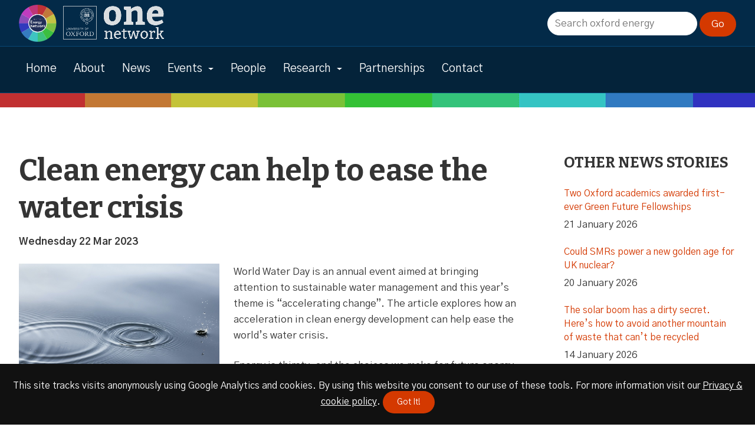

--- FILE ---
content_type: text/html; charset=UTF-8
request_url: https://www.energy.ox.ac.uk/news_items/clean-energy-can-help-to-ease-the-water-crisis/
body_size: 4257
content:
<!DOCTYPE html>
<html lang="en-GB">
  <head>
    <meta name="viewport" content="width=device-width, initial-scale=1.0">
    <meta http-equiv="X-UA-Compatible" content="ie=edge">
    <meta charset="UTF-8" />
    <meta name="description" content="Oxford is addressing the major technical, social, economic and policy  challenges of providing secure, affordable and sustainable energy for all. Work on different aspects of the energy challenge, which  must be addressed holistically, is linked up through the Oxford Energy Network.">
    <title>Clean energy can help to ease the water crisis | Oxford Energy</title>
<meta name='robots' content='max-image-preview:large' />
<style id='wp-img-auto-sizes-contain-inline-css' type='text/css'>
img:is([sizes=auto i],[sizes^="auto," i]){contain-intrinsic-size:3000px 1500px}
/*# sourceURL=wp-img-auto-sizes-contain-inline-css */
</style>
<style id='classic-theme-styles-inline-css' type='text/css'>
/*! This file is auto-generated */
.wp-block-button__link{color:#fff;background-color:#32373c;border-radius:9999px;box-shadow:none;text-decoration:none;padding:calc(.667em + 2px) calc(1.333em + 2px);font-size:1.125em}.wp-block-file__button{background:#32373c;color:#fff;text-decoration:none}
/*# sourceURL=/wp-includes/css/classic-themes.min.css */
</style>
<link rel="canonical" href="https://www.energy.ox.ac.uk/news_items/clean-energy-can-help-to-ease-the-water-crisis/" />
    <!-- GOOGLE ANALYTICS -->
    <script async src="https://www.googletagmanager.com/gtag/js?id=G-E7YY5K804D"></script>
<script>
  window.dataLayer = window.dataLayer || [];
  function gtag(){dataLayer.push(arguments);}
  gtag('js', new Date());

  gtag('config', 'G-E7YY5K804D');
</script>    <!-- FONTS -->
    <link href="https://fonts.googleapis.com/css2?family=Gothic+A1:wght@400;700&display=swap" rel="stylesheet">
    <link href="https://fonts.googleapis.com/css2?family=Bitter:wght@700&display=swap" rel="stylesheet">
    <!-- CSS FILES -->
    <link rel="stylesheet" href="https://www.energy.ox.ac.uk/wp-content/themes/site_theme_v3/scss/css/styles.min.css?v=1.4" />
    <link rel="stylesheet" href="https://www.energy.ox.ac.uk/wp-content/themes/site_theme_v3/scss/css/slicknav.css">
    <!-- FAV ICON -->
    <link rel="shortcut icon" href="https://www.energy.ox.ac.uk/wp-content/themes/site_theme_v3/img/logos/favicon-32x32.png" type="image/x-icon" />
    <!--JS FILES-->
    <script src="https://www.energy.ox.ac.uk/wp-content/themes/site_theme_v3/js/lib/jquery-3.3.1.min.js"></script>
    <script type='text/javascript' src='https://www.energy.ox.ac.uk/wp-content/plugins/search-filter-pro/public/assets/js/search-filter-build.min.js?ver=2.4.5'></script>
    <script type='text/javascript' src='https://www.energy.ox.ac.uk/wp-content/plugins/search-filter-pro/public/assets/js/chosen.jquery.min.js?ver=2.4.5'></script>
  </head>
  <body class="wp-singular news_items-template-default single single-news_items postid-10322 wp-theme-site_theme_v3">
  <div id="wrapper">
    <div id="search_bar">
      <div class="p1">
        <div class="nav_logo"><a href="https://www.energy.ox.ac.uk"><img src="https://www.energy.ox.ac.uk/wp-content/themes/site_theme_v3/img/logos/oxford_energy_logo-min.png" alt="Oxford Energy Homepage"></a></div>
        <a class="one_logo" href="https://www.ox.ac.uk/one-network"><img src="https://www.energy.ox.ac.uk/wp-content/themes/site_theme_v3/img/logos/one_network_logo_trans-min.png" alt="Go to the One Network"></a>
        <form data-sf-form-id='8758' data-is-rtl='0' data-maintain-state='' data-results-url='https://www.energy.ox.ac.uk/?sfid=8758' data-ajax-form-url='https://www.energy.ox.ac.uk/?sfid=8758&amp;sf_action=get_data&amp;sf_data=form' data-display-result-method='archive' data-use-history-api='1' data-template-loaded='0' data-lang-code='' data-ajax='0' data-init-paged='1' data-auto-update='' action='https://www.energy.ox.ac.uk/?sfid=8758' method='post' class='searchandfilter' id='search-filter-form-8758' autocomplete='off' data-instance-count='1'><ul><li class="sf-field-search" data-sf-field-name="search" data-sf-field-type="search" data-sf-field-input-type="">		<label><span class="screen-reader-text">Search site</span><input placeholder="Search oxford energy" name="_sf_search[]" class="sf-input-text" type="text" value="" title="Search site"></label>		</li><li class="sf-field-submit" data-sf-field-name="submit" data-sf-field-type="submit" data-sf-field-input-type=""><input type="submit" name="_sf_submit" value="Go"></li></ul></form></div>
    </div>
    <header id="header">
      <div id="skipnav"><a href="#main_content">Skip to Content (Press Enter)</a></div>
      <nav id="main-nav" aria-label="Main navigation" class="site-navigation">
        <div class="p1 clear logo_con">
          <div class="menu-menu-1-container"><ul id="menu-menu-1" class="menu"><li id="menu-item-8343" class="menu-item menu-item-type-post_type menu-item-object-page menu-item-home menu-item-8343"><a href="https://www.energy.ox.ac.uk/">Home</a></li>
<li id="menu-item-8060" class="menu-item menu-item-type-post_type menu-item-object-page menu-item-8060"><a href="https://www.energy.ox.ac.uk/about/">About</a></li>
<li id="menu-item-306" class="menu-item menu-item-type-post_type menu-item-object-page menu-item-306"><a href="https://www.energy.ox.ac.uk/news/">News</a></li>
<li id="menu-item-8536" class="menu-item menu-item-type-post_type menu-item-object-page menu-item-has-children menu-item-8536"><a href="https://www.energy.ox.ac.uk/events/" aria-haspopup="true" aria-expanded="false">Events</a>
<ul class="sub-menu">
	<li id="menu-item-9878" class="menu-item menu-item-type-post_type menu-item-object-page menu-item-9878"><a href="https://www.energy.ox.ac.uk/events/">All events</a></li>
	<li id="menu-item-9879" class="menu-item menu-item-type-post_type menu-item-object-page menu-item-9879"><a href="https://www.energy.ox.ac.uk/events/reviews-and-slides/">Slides &#038; recordings</a></li>
	<li id="menu-item-9880" class="menu-item menu-item-type-post_type menu-item-object-page menu-item-9880"><a href="https://www.energy.ox.ac.uk/events/past-events/">Past events</a></li>
	<li id="menu-item-11837" class="menu-item menu-item-type-post_type menu-item-object-event menu-item-11837"><a href="https://www.energy.ox.ac.uk/events/event/13th-oxford-energy-day/">13th Oxford Energy Day</a></li>
	<li id="menu-item-11250" class="menu-item menu-item-type-post_type menu-item-object-event menu-item-11250"><a href="https://www.energy.ox.ac.uk/events/event/12th-oxford-energy-day/">12th Oxford Energy Day</a></li>
	<li id="menu-item-10667" class="menu-item menu-item-type-post_type menu-item-object-event menu-item-10667"><a href="https://www.energy.ox.ac.uk/events/event/11th-oxford-energy-day/">11th Oxford energy day</a></li>
	<li id="menu-item-10687" class="menu-item menu-item-type-post_type menu-item-object-event menu-item-10687"><a href="https://www.energy.ox.ac.uk/events/event/10th-oxford-energy-day-energy-and-net-zero-in-the-uk/">10th Oxford energy day</a></li>
</ul>
</li>
<li id="menu-item-21" class="menu-item menu-item-type-post_type menu-item-object-page menu-item-21"><a href="https://www.energy.ox.ac.uk/people/">People</a></li>
<li id="menu-item-8136" class="menu-item menu-item-type-post_type menu-item-object-page menu-item-has-children menu-item-8136"><a href="https://www.energy.ox.ac.uk/research/" aria-haspopup="true" aria-expanded="false">Research</a>
<ul class="sub-menu">
	<li id="menu-item-8265" class="menu-item menu-item-type-post_type menu-item-object-page menu-item-8265"><a href="https://www.energy.ox.ac.uk/research/">All research</a></li>
	<li id="menu-item-8137" class="menu-item menu-item-type-post_type menu-item-object-research menu-item-8137"><a href="https://www.energy.ox.ac.uk/research/bioenergy/">Bioenergy</a></li>
	<li id="menu-item-8159" class="menu-item menu-item-type-post_type menu-item-object-research menu-item-8159"><a href="https://www.energy.ox.ac.uk/research/demand-and-efficiency/">Demand and efficiency</a></li>
	<li id="menu-item-8156" class="menu-item menu-item-type-post_type menu-item-object-research menu-item-8156"><a href="https://www.energy.ox.ac.uk/research/emerging-economies/">Emerging economies</a></li>
	<li id="menu-item-8158" class="menu-item menu-item-type-post_type menu-item-object-research menu-item-8158"><a href="https://www.energy.ox.ac.uk/research/economics-policy-politics/">Economics, policy, politics</a></li>
	<li id="menu-item-8157" class="menu-item menu-item-type-post_type menu-item-object-research menu-item-8157"><a href="https://www.energy.ox.ac.uk/research/energy-networks/">Energy networks</a></li>
	<li id="menu-item-8155" class="menu-item menu-item-type-post_type menu-item-object-research menu-item-8155"><a href="https://www.energy.ox.ac.uk/research/earth-resources/">Earth resources</a></li>
	<li id="menu-item-8154" class="menu-item menu-item-type-post_type menu-item-object-research menu-item-8154"><a href="https://www.energy.ox.ac.uk/research/marine/">Wind and marine</a></li>
	<li id="menu-item-8153" class="menu-item menu-item-type-post_type menu-item-object-research menu-item-8153"><a href="https://www.energy.ox.ac.uk/research/nuclear/">Nuclear</a></li>
	<li id="menu-item-8152" class="menu-item menu-item-type-post_type menu-item-object-research menu-item-8152"><a href="https://www.energy.ox.ac.uk/research/solar/">Solar</a></li>
	<li id="menu-item-8151" class="menu-item menu-item-type-post_type menu-item-object-research menu-item-8151"><a href="https://www.energy.ox.ac.uk/research/storage/">Storage and vectors</a></li>
	<li id="menu-item-8149" class="menu-item menu-item-type-post_type menu-item-object-research menu-item-8149"><a href="https://www.energy.ox.ac.uk/research/teaching-and-training/">Teaching and training</a></li>
	<li id="menu-item-8150" class="menu-item menu-item-type-post_type menu-item-object-research menu-item-8150"><a href="https://www.energy.ox.ac.uk/research/transport/">Transport</a></li>
</ul>
</li>
<li id="menu-item-93" class="menu-item menu-item-type-post_type menu-item-object-page menu-item-93"><a href="https://www.energy.ox.ac.uk/partnerships/">Partnerships</a></li>
<li id="menu-item-8786" class="menu-item menu-item-type-post_type menu-item-object-page menu-item-8786"><a href="https://www.energy.ox.ac.uk/contact/">Contact</a></li>
</ul></div>        </div>
      </nav>
      <div class="p1 logo">
          <h1>News</h1>              </div>
      <div class="color_bar_bottom">&nbsp;</div>
    </header>
    <main id="main_content">  <div class="p1 clear single">
  <article id="single_article" class="clear">
    <div class="col1">
              <h2>Clean energy can help to ease the water crisis</h2>
        <div class="article_date">Wednesday 22 Mar 2023</div>
                       <figure>
               <img alt="Alt text coming shortly" src="https://www.energy.ox.ac.uk/wp-content/uploads/2023/03/water-resized-linus-nylund-Q5QspluNZmM-unsplash.jpg" />
                               </figure>
                  <p>World Water Day is an annual event aimed at bringing attention to sustainable water management and this year’s theme is “accelerating change”. The article explores how an acceleration in clean energy development can help ease the world’s water crisis.</p>
<p>Energy is thirsty, and the choices we make for future energy pathways will have a major impact on our ability to achieve Sustainable Development Goals, including access to clean water and sanitation for all.</p>
<p>Read more <a href="https://www.iea.org/commentaries/clean-energy-can-help-to-ease-the-water-crisis">here</a>.</p>
        
    </div>
    <div class="col2">
      <section id="other_articles">
        <h3>Other news stories</h3>
                                          <div>
                <a href="https://www.energy.ox.ac.uk/news_items/two-oxford-academics-awarded-first-ever-green-future-fellowships/">
                    <span>Two Oxford academics awarded first-ever Green Future Fellowships</span>
                 </a>
                 <div class="article_date">21 January 2026</div>
              </div>
                          <div>
                <a href="https://www.energy.ox.ac.uk/news_items/could-smrs-power-a-new-golden-age-for-uk-nuclear/">
                    <span>Could SMRs power a new golden age for UK nuclear?</span>
                 </a>
                 <div class="article_date">20 January 2026</div>
              </div>
                          <div>
                <a href="https://www.energy.ox.ac.uk/news_items/the-solar-boom-has-a-dirty-secret-heres-how-to-avoid-another-mountain-of-waste-that-cant-be-recycled/">
                    <span>The solar boom has a dirty secret. Here’s how to avoid another mountain of waste that can’t be recycled</span>
                 </a>
                 <div class="article_date">14 January 2026</div>
              </div>
                          <div>
                <a href="https://www.energy.ox.ac.uk/news_items/we-analysed-73000-articles-and-found-the-uk-media-is-divorcing-climate-change-from-net-zero/">
                    <span>We analysed 73,000 articles and found the UK media is divorcing ‘climate change’ from net zero</span>
                 </a>
                 <div class="article_date">7 January 2026</div>
              </div>
                        <a href="news" class="alt_button center">View all news stories</a>
              </section>
          </div>
  </article>
</div>
      </main>
    <!--- END MAIN -->
    <footer id="footer" role="contentinfo">
      <div  class="p1 clear">
        <div class="grid">
          <div class="cell">
            <section  id="contact_address">
              <h3>Contact</h3>
              <p><strong>Karen Parry<br />
</strong>Oxford Energy Network Co-ordinator</p>
<p>Environmental Change Institute<br />
Oxford University Centre for the Environment<br />
South Parks Road<br />
Oxford  OX1 3QY</p>
<p><strong>Tel:</strong> +44(0)1865 285181<br />
<strong>Email: </strong><a href="/cdn-cgi/l/email-protection#d6bfb8b0b996b3b8b3a4b1aff8b9aef8b7b5f8a3bd"><span class="__cf_email__" data-cfemail="6d04030b022d0803081f0a14430215430c0e431806">[email&#160;protected]</span></a></p>
            </section>
          </div>
          <div class="cell">
            <section>
              <h3>Privacy & accessibility</h3>
              <nav id="privacy-nav" aria-label="Privacy & accesibility navigation">
                <div class="menu-privacy-container"><ul id="menu-privacy" class="menu"><li id="menu-item-39" class="menu-item menu-item-type-post_type menu-item-object-page menu-item-39"><a href="https://www.energy.ox.ac.uk/privacy-cookie-policy/">Privacy &#038; cookie policy</a></li>
<li id="menu-item-51" class="menu-item menu-item-type-post_type menu-item-object-page menu-item-51"><a href="https://www.energy.ox.ac.uk/legal/">Legal</a></li>
<li id="menu-item-54" class="menu-item menu-item-type-post_type menu-item-object-page menu-item-54"><a href="https://www.energy.ox.ac.uk/disclaimer/">Disclaimer</a></li>
<li id="menu-item-8116" class="menu-item menu-item-type-post_type menu-item-object-page menu-item-8116"><a href="https://www.energy.ox.ac.uk/accessiblity/">Accessibility statement</a></li>
</ul></div>              </nav>
            </section>
          </div>
          <div class="cell">
            <section>
              <h3>Follow us on BlueSky</h3>
              <a href="https://bsky.app/profile/oxfordenergy.bsky.social">
                <img src="https://www.energy.ox.ac.uk/wp-content/themes/site_theme_v3/img/logos/bluesky_logo.png" alt="BlueSky page">
              </a>
            </section>
            <section id="site_logos">
              <h3>One Network</h3>
              <a class="one_logo" href="https://www.ox.ac.uk/one-network"><img src="https://www.energy.ox.ac.uk/wp-content/themes/site_theme_v3/img/logos/one_network_logo_trans-min.png" alt="Go to the One Network"></a>
            </section>
          </div>
        </div>
      </div>
      <div id="copyright" class="center">&copy; 2026 Oxford Energy | Site design by <a href="http://www.franklynjones.com">Dan Seddon at FranklynJones</a></div>
    </footer>
  </div><!-- END WRAPPER-->
  <script data-cfasync="false" src="/cdn-cgi/scripts/5c5dd728/cloudflare-static/email-decode.min.js"></script><script src="https://www.energy.ox.ac.uk/wp-content/themes/site_theme_v3/js/app.js?v=1.1"></script>
  <script src="https://www.energy.ox.ac.uk/wp-content/themes/site_theme_v3/js/lib/jquery.slicknav.min.js"></script>
  <script>
    var site_url = "https://www.energy.ox.ac.uk";
  </script>
  <script src="https://www.energy.ox.ac.uk/wp-content/themes/site_theme_v3/js/lib/cookiemessage.min.js"></script>
  <script type="text/javascript">
    $(document).ready(function(){
    	$('#menu-menu-1').slicknav(
        {
          prependTo:'#wrapper',
          easingOpen: "swing",
          allowParentLinks: false,
        }
      );
    });
  </script>
  </body>
</html>

--- FILE ---
content_type: application/javascript
request_url: https://www.energy.ox.ac.uk/wp-content/themes/site_theme_v3/js/app.js?v=1.1
body_size: 1260
content:
(function() {
  //////////// ABOUT US PAGE //////////////////////////////////////
  $('#email_list').on('click', function() {
    var list_url =  $( "#oe_list_select option:selected" ).val();
    window.location.href = list_url;
  });
  // Event switching.
  $('#event_type_sel').on('click', function() {
    var event_url =  $( "#event_type option:selected" ).val();
    window.location.href = event_url;
  });
  $('a[href^="#"]').on('click', function(event) {

      var target = $(this.getAttribute('href'));

      if( target.length ) {
          event.preventDefault();
          $('html, body').stop().animate({
              scrollTop: target.offset().top -140
          }, 1000);
      }

  });

  //////////// ACCESSIBLE DROP DOWN MENUS //////////////////////////////////////
  var $allMenus = $(".menu-item-has-children");
    var $allToggles = $allMenus.find('> a');
    var $allTopLinks = $(".nav > li > a");
    var hoverTimer, blurTimer,
        delay = 500;

    // Reusable functions
    function openMenu($current) {
      $allToggles.attr("aria-expanded", "false");
      $current.attr("aria-expanded", "true");
    }

    function closeMenu($current) {
      $current.attr("aria-expanded", "false");
    }

    function focusSubmenu($current) {
      $current.on("transitionend", function() {
        if ($current.css("visibility") === "visible") {
          $current.find("li:first-child a").focus();
          $current.off("transitionend");
        }
      });
    }

    // Add aria roles
    $(".menu-item.active > a").attr("aria-current", "page");
    $allToggles.attr({
      "aria-haspopup": "true",
      "aria-expanded": "false",
      "role": "button"
    });

    // Open menu on hover
    $allMenus.on("mouseenter", function(e) {
      openMenu($(this).find("[aria-expanded]"));
      clearTimeout(hoverTimer);
    });

    // Close menu after a short delay
    $allMenus.on("mouseleave", function() {
      var $element = $(this).find("[aria-expanded]");
      hoverTimer = setTimeout(function() {
        closeMenu($element);
      }, delay);
    });

    // Toggle menu on click, tap, or focus + enter/space
    $allToggles
      .on("click touchstart", function(e) {
        var $this = $(this);
        var $submenu = $this.next(".sub-menu");
        if ($this.attr("aria-expanded") === "true") closeMenu($this);
        else openMenu($this);
        focusSubmenu($submenu);
        e.preventDefault();
      })
      .on("keyup", function(e) {
        if (e.keyCode === 32) {
          openMenu($(this));
          focusSubmenu($(this).next(".sub-menu"));
        }
      });

    // Close menu when refocusing on top-level links
    $allTopLinks.on("focus", function() {
      closeMenu($allToggles);
    });

    // Close menu on esc and focus loss
    $(".site-navigation").on("keyup", function(e) {
      if (e.keyCode === 27) closeMenu($allToggles);
    });

    // Close menu if focus isn't inside site navigation
    $('.sub-menu').on('focusout', function(){
      // There's a delay between focusout and re-focus
      setTimeout( function() {
        var $focused = $(document.activeElement);
        if($focused.closest('.site-navigation').length === 0 ) {
          closeMenu($allToggles);
        }
      }, 1);
    });

  ///////////// HIGHLIGHT OXFORD EVENTS & COLLOQUIA MENU ITEM BASED ON PAGE ////////////////

 var event_page = window.location.pathname;

  if(event_page.includes("oxford-events")) {
      $('.inner_search ul li a').removeClass('highlight');
      $('.inner_search ul li a.ox_events').addClass('highlight');
    }
    else {
      $('.inner_search ul li a').removeClass('highlight');
      $('.inner_search ul li a.all_events').addClass('highlight');
    }


  $('.inner_search ul li a').on('click',function(e){
      $('.inner_search ul li a').removeClass('highlight');
      $(this).addClass('highlight');
  });
    if (window.location.search.indexOf('_sft_event_type=colloquia') > -1) {
      $('.inner_search ul li a').removeClass('highlight');
      $('.inner_search ul li a.colloquia').addClass('highlight');
    }
    else {

    }

    $('a[href^="#"]').on('click', function(event) {

        var target = $(this.getAttribute('href'));

        if( target.length ) {
            event.preventDefault();
            $('html, body').stop().animate({
                scrollTop: target.offset().top -96
            }, 1500);
        }

    });

  ///////////////////// SCROLLING THE CONFERENCE BANNER IMAGE ///////////////////
  // var small_screen = window.innerWidth <= 768;
  //
  // // When the user scrolls down 20px from the top of the document, show the button
  // window.onscroll = function () {
  //   if (!small_screen) scrollFunction();
  // };
  //
  // function scrollFunction() {
  // if (document.getElementById("con_banner")) {
  //
  //   var scrollTop = window.scrollY;
  //   var imgPos = -1.4 * (scrollTop / 8) + "px";
  //   document.getElementById("con_banner").style.backgroundPosition = "50% " + imgPos;
  // }
  // }

}());
